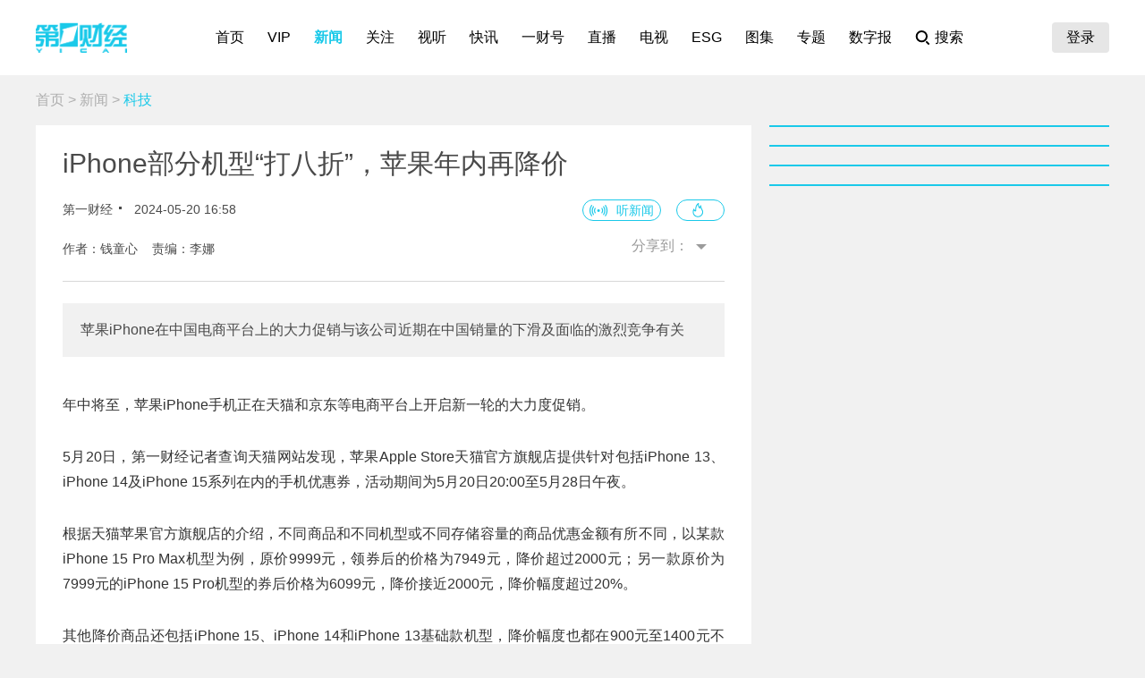

--- FILE ---
content_type: text/html; charset=utf-8
request_url: https://www.yicai.com/news/102117560.html
body_size: 9718
content:
<!DOCTYPE html><html><head> <script src="/assets/yc_autologin.js"></script><meta charset="UTF-8"><meta http-equiv="X-UA-Compatible" content="IE=edge,chrome=1"><link rel="shortcut icon" href="/favicon.ico"><meta name="description" content="苹果iPhone在中国电商平台上的大力促销与该公司近期在中国销量的下滑及面临的激烈竞争有关"><meta name="keywords" content="iPhone,苹果,促销,智能手机"><script type="text/javascript" src="/assets/jquery.min.js"></script><script async src="https://www.googletagmanager.com/gtag/js?id=G-BW57C8STG3"></script><script type="text/javascript">var _pb = _pb || [];    var _hmt = _hmt || [];    window.dataLayer = window.dataLayer || [];    function gtag(){dataLayer.push(arguments);}    gtag('js', new Date());    gtag('config', 'G-BW57C8STG3');</script><script type="text/javascript" src="/assets/crypto-js.min.js"></script><script type="text/javascript" src="/assets/Fingerprint2.js"></script><script type="text/javascript" src="https://o.alicdn.com/captcha-frontend/aliyunCaptcha/AliyunCaptcha.js"></script> <script src="/assets/gotoMurl.js" type="text/javascript"></script><title>iPhone部分机型“打八折”，苹果年内再降价</title><link rel="stylesheet" href="/assets/aliplayer/aliplayer-min_2.25.1.css"><script charset="utf-8" type="text/javascript" src="/assets/aliplayer/aliplayer-min-2.25.1.js"></script><script type="text/javascript" src="/assets/vue.min.js"></script><script type="text/javascript" src="/js/alert.min.js"></script><script type="text/javascript">_pb = [['pchannel', 'webpc'],            ['ptype', 'detail'],            ['aaction', 'pageview'],            ['aid', '102117560'],            ['atitle', 'iPhone部分机型“打八折”，苹果年内再降价'],            ['atype', '10'],            ['actime', '2024-05-20T16:58:15+08'],            ['autime', '2024-05-20T16:58:15+08'],            ['acategory', '39'],            ['acname', '产经部'],            ['acategory2', '58'],            ['ac2name', '科技'],            ['aoid','100533649'],            ['aocategory','7'],            ['aeditor', '李娜'],            ['aprod',	'100']        ];        var atag = ["iPhone","苹果","促销","智能手机"];        if(atag.length) _pb.push(['atag', atag]);        var aauthor = '钱童心';        if(aauthor.length) {            aauthor = aauthor.split(",");            _pb.push(['aauthor',aauthor]);        }        var avlist = [];        if(avlist.length) {            _pb.push(['vlength',avlist[0].NewsLengtho]);            _pb.push(['qvid',avlist[0].NewsID]);        }        var newsID = '102117560';        var cID = '58';        var relatedStocks = [];        if(relatedStocks.length) {            _pb.push(['astock',relatedStocks]);        }</script><link rel="stylesheet" href="/appassets/newsbody.css"><link href="/css/news.css?f9ef14606a151b025867" rel="stylesheet"><script type="text/javascript" src="/js/common.js?f9ef14606a151b025867"></script><script type="text/javascript" src="/js/news.js?f9ef14606a151b025867"></script></head><body> <div class="g-hd" id="pcHeader"></div> <div class="g-bd f-cb"><div class="m-adtopbanner f-cb"><div class="m-ad8 dfb-ad" data-position="topBanner"></div><div class="m-ad9 dfb-ad" data-position="topBannerRight"></div></div><div class="g-mn g-mn-w g-mn-mt1 f-fl"><div class="m-crumb"><a href="/">首页</a> &gt; <a href="/news/">新闻</a> &gt; <span class="z-crt">科技</span></div><div class="m-text"> <div class="m-floating m-abs"><script type="text/template" id="newsPrevNext"> <?list.forEach(function(item){?> <a href="<?=item.url?>"><div class="side"><span><?=item.tag?>一篇：</span><h2><?=item.NewsTitle?></h2></div></a> <?})?> </script><script type="text/template" id="newsPrevNext2"> <?list.forEach(function(item){?> <a href="<?=item.url?>"><?=item.tag?>一篇</a> <?})?> </script><div class="side m-share"><h4>分享到：</h4><ul><li class="li-1" onclick="shareWX();">微信</li><li class="li-2" onclick="shareTo('weibo');">微博</li><li class="li-3" onclick="shareTo('qq');">QQ</li></ul></div></div><div class="m-layer" id="shareWXPop"><table><tbody><tr><td><div class="lywrap"><div class="lytt"><h2 class="u-tt">分享到微信</h2><span class="lyclose" onclick="CloseThisLayer(this);"></span></div><div class="m-modifyhead" style="padding-top: 0"><img class="m-qrcode" width="180" height="180"><p style="text-align: left; width: 90%; margin: 16px auto;">打开微信，点击底部的“发现”，<br>使用“扫一扫”即可将网页分享至朋友圈。</p></div></div></td></tr></tbody></table></div> <div class="title f-pr"><h1>iPhone部分机型“打八折”，苹果年内再降价</h1><p class="f-cb"> <span class="f-fl">第一财经</span> <em class="f-fl">2024-05-20 16:58:15</em><a class="hashot f-fr"><img src="[data-uri]"><sup id="newshotnum" style="display: none;"></sup></a>   <i id="audioPlayerbox" style="display: none;"></i> <a class="hasspeech f-fr" onclick="listenAudio('https://audiocdn.yicai.com/audio/5aeb339e-cb69-45de-aa2b-2e1b230b1aac_aliyun.mp3')">听新闻</a>  </p><p class="names">作者：钱童心&nbsp;&nbsp;&nbsp;&nbsp;责编：李娜</p><div class="m-smallshare"></div></div> <div class="aiContentBox" id="aiBox"><template><div class="noRights" v-if="!aiAuth1 && !aiAuth2" @click="showVipOrder"><template v-if="platform=='pc'"><div class="aisd">AI帮你提炼, <b>10秒</b>看完要点</div><div class="aijd"><b>智能挖掘</b>相关板块, 定位投资机会</div><button class="vipOrderButton"></button></template><template v-else><img src="/img/article_lock_left.47dd30de.png" style="width: 4.38rem"> <img src="/img/article_float_a.ddea1fa7.png" style="width: 2.08rem"></template></div><div class="hasRights" v-else-if="aisd || aijd.length"><div class="sdDetailBox" v-if="aisd"><div class="sd-box1" @click="toggleShow(1)" :class="{'showall':aisdVisible}"><div class="aisd">AI速读</div><span class="font-1">节省<i>3分钟</i>阅读时间</span> <button class="foldBtn" :class="{'down': aisdVisible}"></button></div><div class="sd-box2" v-show="aisdVisible"><p class="aiDescription">{{aisd}}</p><p class="f-tar" @click="showPrivacy = true">AI生成 免责声明</p></div></div><button class="aijdBtn" @click="toggleShow(2)" v-if="aijd.length"></button><div class="popupAIBox" :style="{'display': showPrivacy ? 'flex' : 'none'}"><div class="privacyContent"><div class="privacyTitle"><h2>免责声明</h2><a class="close" @click="showPrivacy = false"></a></div><div class="privacyText">前述内容由第一财经“星翼大模型”智能生成，相关AI内容力求但不保证准确性、时效性、完整性等。请用户注意甄别，第一财经不承担由此产生的任何责任。</div><div class="f-tar">如您有疑问或需要更多信息，可以联系我们 <span>yonghu@yicai.com</span></div></div></div></div><vip-order ref="viporder" v-if="platform == 'pc'"></vip-order></template></div>  <div class="intro"> 苹果iPhone在中国电商平台上的大力促销与该公司近期在中国销量的下滑及面临的激烈竞争有关 </div>   <div class="m-txt"><div id="multi-text" class="f-cb"><p>年中将至，苹果iPhone手机正在天猫和京东等电商平台上开启新一轮的大力度促销。</p>

<p>5月20日，第一财经记者查询天猫网站发现，苹果Apple Store天猫官方旗舰店提供针对包括iPhone 13、iPhone 14及iPhone 15系列在内的手机优惠券，活动期间为5月20日20:00至5月28日午夜。</p>

<p>根据天猫苹果官方旗舰店的介绍，不同商品和不同机型或不同存储容量的商品优惠金额有所不同，以某款iPhone 15 Pro Max机型为例，原价9999元，领券后的价格为7949元，降价超过2000元；另一款原价为7999元的iPhone 15 Pro机型的券后价格为6099元，降价接近2000元，降价幅度超过20%。</p>

<p>其他降价商品还包括iPhone 15、iPhone 14和iPhone 13基础款机型，降价幅度也都在900元至1400元不等。</p>

<p>值得关注的是，此次降价机型的数量超过10万部。据苹果官方旗舰店介绍，5月20日至28日期间的优惠活动共计准备了80584部iPhone 15 Pro/15 Pro Max，38784部iPhone 15/15 Plus，以及总共近7500部iPhone 13和iPhone 14/14 Plus机型。</p>

<p><img alt="" src="https://imgcdn.yicai.com/uppics/images/2024/05/0138d72f3e0616c8c091ac272f1b3095.jpg" style="width: 600px; height: 382px;" /></p>

<p>另外，包括iPad mini、MacBook Air以及苹果手表Apple Watch、AirPods、Apple Pencil在内的商品也都有不同程度的优惠，降价幅度都在几百元。</p>

<p>与此同时，苹果在京东的Apple自营店上针对iPhone系列产品提供了660元的优惠券；而中国移动京东自营官方旗舰店针对多款iPhone 15 Pro/15 Pro Max提供满减优惠，例如一款iPhone 15 Pro机型最高减1300元。</p>

<p>苹果iPhone在中国电商平台上的大力促销与该公司近期在中国销量的下滑及面临的激烈竞争有关。根据研究Counterpoint Research上个月发布的数据，苹果iPhone今年前三个月的销量下降近20%，同期华为智能手机销量猛增近70%。</p>

<p>今年年初，苹果宣布在其官方商店Apple Store针对多款iPhone产品降价，其他第三方平台也针对iPhone提供了高达10%的折扣。降价产生了立竿见影的效果。中国信息通信研究院的数据显示，今年3月，国外品牌手机在中国的出货量增长了12%，从去年同期的335万部增至375万部。而苹果是主要的外资手机品牌。</p>

<p>苹果本月早些时候发布第二财季财报显示，iPhone全球销量大跌10%。另据研究机构Visible Alpha的数据，截至3月30日的第二财季，苹果大中华区销售额为163.7亿美元，同比下降8%，但高于分析师预期的156亿美元，占iPhone全球460亿美元的超过三分之一。</p>

<p>在财报发布会上，苹果CEO库克表示，中国销售&ldquo;意外增长&rdquo;。上个月，苹果上海第八家旗舰店开幕，库克亲临现场揭幕。不过在分析师看来，苹果在中国的销售巅峰时期已经过去。</p>

<p>研究机构Canalys高级分析师朱嘉弢对第一财经记者表示，上半年是苹果的销售淡季，第一季度销量情况不理想，预计第二季度的挑战会更大，同比销量也会下滑。</p>
</div><div id="jb_report">举报</div>  <div class="statement"><div style="margin: 0;">第一财经广告合作，<a href="/others/gglx.html" style="text-decoration: underline;color:#4a4a4a" target="_blank">请点击这里</a></div>此内容为第一财经原创，著作权归第一财经所有。未经第一财经书面授权，不得以任何方式加以使用，包括转载、摘编、复制或建立镜像。第一财经保留追究侵权者法律责任的权利。<br>如需获得授权请联系第一财经版权部：<a href="mailto:banquan@yicai.com" style="text-decoration: underline;color:#4a4a4a">banquan@yicai.com</a></div>   <div class="person person-1 f-cb"><h4>文章作者</h4><ul>  <a href="/author/330.html"><li class=""><span class="avatar"><img src="https://imgcdn.yicai.com/uppics/editors/636165735970043596.jpg" onerror="imgError(this,7)"></span><p>钱童心</p></li></a>  </ul></div>  </div></div>  <div class="m-ad4 dfb-ad" data-position="middleBanner1"></div>   <div class="m-ad4 dfb-ad" data-position="middleBanner2"></div><div class="m-content f-mb20"> <div class="m-con m-box7"><div class="titletips titletips-1 titletips-1-1">相关阅读</div>  <a href="/news/103004672.html" class="f-db" target="_blank">  <div class="m-list m-list-1 f-cb">  <div class="lef f-fl m-zoomin"><img class="u-img f-fl" src="https://imgcdn.yicai.com/uppics/slides/2026/01/28a8f7b2dc057820f85eac693249857b.jpg" onerror="imgError(this)">  </div>  <div class="common"><h2>中国手机厂商撑起全球六成市场，海外出货结构进入重构期</h2><p>分析师表示，中国厂商的海外扩张并未停止，但竞争方式和主攻价位带正在发生明显变化。</p><div class="author"><div class="leftspan">  </div><div class="rightspan">  <span class="news_comment">5</span> <span class="news_hot">435</span>  <span>01-14 20:34</span>  </div></div></div></div> </a>  <a href="/news/102999624.html" class="f-db" target="_blank">  <div class="m-list m-list-1 f-cb">  <div class="lef f-fl m-zoomin"><img class="u-img f-fl" src="https://imgcdn.yicai.com/uppics/slides/2026/01/a101626dcffa43bd2832392c3c02dbf7.jpg" onerror="imgError(this)">  </div>  <div class="common"><h2>宝马“官降”30万背后：引流重于降价，部分热销车型落地价上涨</h2><p>轰轰烈烈的降价潮下，警惕部分品牌“明降暗升”“捆绑销售”等陷阱。</p><div class="author"><div class="leftspan">  </div><div class="rightspan">  <span class="news_hot">428</span>  <span>01-12 16:56</span>  </div></div></div></div> </a>  <a href="/news/102976693.html" class="f-db" target="_blank">  <div class="m-list m-list-1 f-cb">  <div class="lef f-fl m-zoomin"><img class="u-img f-fl" src="https://imgcdn.yicai.com/uppics/images/ios/yicai/444210E1-C12B-4A20-A059-B4FF35790399.jpg" onerror="imgError(this)">  </div>  <div class="common"><h2>iPhone又行了？苹果手机11月中国销售同比翻番</h2><p>中国销售的外资品牌的智能手机绝大部分以苹果iPhone手机为主。今年11月苹果智能手机大幅增长还是因为iPhone 17系列的销量突出。</p><div class="author"><div class="leftspan">  </div><div class="rightspan">  <span class="news_hot">382</span>  <span>2025-12-26 16:15</span>  </div></div></div></div> </a>  <a href="/news/102973659.html" class="f-db" target="_blank">  <div class="m-list m-list-1 f-cb">  <div class="lef f-fl m-zoomin"><img class="u-img f-fl" src="https://imgcdn.yicai.com/uppics/images/android/yicai/c4c0385c-8f23-4df1-992c-31251573687f.jpg" onerror="imgError(this)">  </div>  <div class="common"><h2>带状疱疹疫苗卖不动，疫苗企业“打骨折”</h2><p>打开中老年人的疫苗接种市场不容易。</p><div class="author"><div class="leftspan">  </div><div class="rightspan">  <span class="news_hot">581</span>  <span>2025-12-24 21:59</span>  </div></div></div></div> </a>  <a href="/news/102888992.html" class="f-db" target="_blank">  <div class="m-list m-list-1 f-cb">  <div class="lef f-fl m-zoomin"><img class="u-img f-fl" src="https://imgcdn.yicai.com/uppics/images/ios/yicai/389B94A5-8E90-4980-9533-CA2ABDECAF61.jpg" onerror="imgError(this)">  </div>  <div class="common"><h2>苹果最新季度大中华区收入下滑，管理层预计下季度恢复增长</h2><p>苹果最新季度在多数市场的收入都录得增长，但大中华区收入下滑了。</p><div class="author"><div class="leftspan">  </div><div class="rightspan">  <span class="news_comment">5</span> <span class="news_hot">236</span>  <span>2025-10-31 08:05</span>  </div></div></div></div> </a> </div> </div><div class="m-content f-mb20"><div class="m-con m-box7" id="ychot"><div class="titletips titletips-1 titletips-1-1">一财最热</div></div></div><div class="m-ad4 dfb-ad" data-position="middleBanner3"></div> <div id="m-isay"><comment id="102117560" type="10" title="iPhone部分机型“打八折”，苹果年内再降价"></comment></div><script src="/assets/vue.min.js"></script> </div><div class="g-sd g-sd-mt1 f-fr f-pr"><div id="aijdDetail" v-show="visible" :class="{'expandBox': visible==1, 'collapseBox': visible==2}"><aijd-popup :list="aijd" ref="aijddetail" :platform="platform" :visible="visible==1"></aijd-popup></div> <div class="m-ad2 dfb-ad" data-position="rightsquare1"></div><div class="m-box2 top10" id="newsRank"></div><div class="m-ad2 dfb-ad" data-position="rightsquare2"></div><div class="m-box2 top10" id="videoRank"></div><div class="m-ad2 dfb-ad" data-position="rightsquare3"></div><div class="m-box2 top10" id="imageRank"></div><div class="m-box2 top10" id="liveRank"></div> </div></div> <div class="g-ft" id="gocFt"></div> <div class="m-ad5 dfb-ad f-dn" data-position="view"><a href="javascript:" onclick="closeParent();" class="u-closead">点击关闭</a></div></body></html>

--- FILE ---
content_type: application/javascript; charset=UTF-8
request_url: https://www.yicai.com/js/news.js?f9ef14606a151b025867
body_size: 100108
content:
!function(g){function A(A){for(var e,t,i=A[0],n=A[1],o=A[2],s=0,a=[];s<i.length;s++)t=i[s],Object.prototype.hasOwnProperty.call(d,t)&&d[t]&&a.push(d[t][0]),d[t]=0;for(e in n)Object.prototype.hasOwnProperty.call(n,e)&&(g[e]=n[e]);for(l&&l(A);a.length;)a.shift()();return r.push.apply(r,o||[]),c()}function c(){for(var A,e=0;e<r.length;e++){for(var t=r[e],i=!0,n=1;n<t.length;n++){var o=t[n];0!==d[o]&&(i=!1)}i&&(r.splice(e--,1),A=s(s.s=t[0]))}return A}var t={},d={65:0,19:0},r=[];function s(A){if(t[A])return t[A].exports;var e=t[A]={i:A,l:!1,exports:{}};return g[A].call(e.exports,e,e.exports,s),e.l=!0,e.exports}s.m=g,s.c=t,s.d=function(A,e,t){s.o(A,e)||Object.defineProperty(A,e,{enumerable:!0,get:t})},s.r=function(A){"undefined"!=typeof Symbol&&Symbol.toStringTag&&Object.defineProperty(A,Symbol.toStringTag,{value:"Module"}),Object.defineProperty(A,"__esModule",{value:!0})},s.t=function(e,A){if(1&A&&(e=s(e)),8&A)return e;if(4&A&&"object"==typeof e&&e&&e.__esModule)return e;var t=Object.create(null);if(s.r(t),Object.defineProperty(t,"default",{enumerable:!0,value:e}),2&A&&"string"!=typeof e)for(var i in e)s.d(t,i,function(A){return e[A]}.bind(null,i));return t},s.n=function(A){var e=A&&A.__esModule?function(){return A.default}:function(){return A};return s.d(e,"a",e),e},s.o=function(A,e){return Object.prototype.hasOwnProperty.call(A,e)},s.p="/";var e=(i=window.webpackJsonp=window.webpackJsonp||[]).push.bind(i);i.push=A;for(var i=i.slice(),n=0;n<i.length;n++)A(i[n]);var l=e;r.push([298,0]),c()}([,function(A,e,t){A.exports=t.p+"img/ych_default@3x.6b0d8762.png"},function(A,e,t){A.exports=t.p+"img/380x220.dedc2c1c.png"},function(A,e){A.exports="[data-uri]"},function(A,e,t){},,function(A,e,t){},,,,,,,function(A,e){A.exports="[data-uri]"},function(A,e,t){},,function(A){A.exports=JSON.parse('{"name":"ejs","description":"Embedded JavaScript templates","keywords":["template","engine","ejs"],"version":"2.7.4","author":"Matthew Eernisse","license":"Apache-2.0","main":"./lib/ejs.js","repository":{"type":"git","url":"git://github.com/mde/ejs.git"},"bugs":"https://github.com/mde/ejs/issues","homepage":"https://github.com/mde/ejs","dependencies":{},"devDependencies":{"browserify":"^13.1.1","eslint":"^4.14.0","git-directory-deploy":"^1.5.1","jake":"^10.3.1","jsdoc":"^3.4.0","lru-cache":"^4.0.1","mocha":"^5.0.5","uglify-js":"^3.3.16"},"engines":{"node":">=0.10.0"},"scripts":{"test":"mocha","postinstall":"node ./postinstall.js"}}')},function(A,e){A.exports="[data-uri]"},function(A,e,t){A.exports=t.p+"img/800x450.25e42326.png"},function(A,e){A.exports="[data-uri]"},function(A,e,t){A.exports=t.p+"img/282x375.1e699a97.png"},function(A,e,t){A.exports=t.p+"img/default.72e309a7.png"},function(A,e,t){A.exports=t.p+"img/445x250.457991d8.png"},function(A,e,t){A.exports=t.p+"img/music.a3d09e89.gif"},,,,function(A,e,t){window.vipOrderComponent={template:'\n<div class="m-layer" :class="{\'z-show\':visible}">\n    <table>\n        <tbody>\n        <tr>\n            <td>\n                <div class="lywrap orderBox" :class="{\'orderBox2\': waiting}" v-if="!finished">\n                <button class="lyclose" @click="visible=false"></button>\n                <div class="row1">\n                    <div class="avatar" v-if="user">\n                        <img :src="user.avatar" :onerror="defaultImg" />\n                        <span>{{user.nickname}}</span>\n                    </div>\n                    <div class="avatar" v-else @click="showLoginDialog()">\n                        <img :src="getImgUrl(\'default_avatar.png\')" />\n                        <span>登录后解锁智享会员权限</span>\n                    </div>\n                    <div class="flex-sb">\n                        <img :src="getImgUrl(\'order_title.png\')" width="294" height="60" v-if="!waiting" />\n                        <img :src="getImgUrl(\'order_title_gold.png\')" width="294" height="60" v-else />\n                        <div class="priceinfo" v-if="thisPrice">\n                            <span class="price">¥{{showPrice(thisPrice.otherPrice)}}</span>\n                            <span class="business">服务期 <i style="color: #000;">{{rightDays(thisPrice.priceType)}}天</i></span>\n                        </div>\n                    </div>\n                </div>\n                <div class="row2">\n                    <div class="pricelist" v-if="pricelist.length && !waiting">\n                        <div class="scroll-x">\n                            <div class="item" v-for="(price,index) in pricelist" :key="index" \n                            :class="{\'active\':index===selectIdx}"\n                             @click="selectIdx=index">\n                                <div class="p">￥<span class="n">{{showPrice(price.otherPrice)}}</span>/{{priceName(price.priceType)}}</div>\n                                <div>每日仅需{{dailyPrice(price.otherPrice, price.priceType)}}元</div>\n                                <div>会员积分+{{price.otherPrice*2}}</div>\n                            </div>\n                        </div>\n                        <div class="tips">开通前请阅读<a style="color:#000">《VIP用户服务协议》</a> 客服电话 400-606-0101</div>\n                    </div>\n                    <div class="orderinfo" v-else-if="orderInfo">\n                        <div>\n                            <p>订单号：{{orderId}}</p>\n                            <p class="big">订购服务：<br>\n                                <b>{{orderInfo.pName + orderInfo.priceName}}</b></p>\n                        </div>\n                        <div>\n                            <p>支付提示：请您及时付款，以便订单尽快处理。</p>\n                            <p>若您已经完成支付，直接刷新页面即可享受该服务。</p>\n                            <p>客服电话 400-606-0101</p>\n                        </div>\n                    </div>\n                    <div class="codebox">\n                        <div class="code" :class="{\'yellow\': orderInfo}">\n                            <div class="mask border-corners" v-if="!payqrcode">\n                                <span :class="{\'loading\':loading}">{{!loading ? tips : \'\'}}</span>\n                                 <button @click="createOrder" v-if="!loading">同意并支付</button>\n                            </div>\n                            <img :src="payqrcode ? payqrcode :\'/images/footer_code3.png\'" style="width: 100%; height: 100%" />\n                        </div>\n                        <div class="tips"><img :src="getImgUrl(\'order-paymethod.png\')" width="175" height="20" /></div>\n                    </div>\n                </div>\n                <div class="row3" v-if="!waiting && pricelist.length">\n                    <div class="cols">\n                        <div class="col" v-for="(btn, index) in btns" :key="index" v-if="index<8">\n                            <div class="text">\n                                <span class="t1">{{btn.bloc}}</span>\n                                <span class="t2">{{btn.text}}</span>\n                            </div>\n                            <img :src="getImgUrl(btn.icon)" />\n                            <i class="prefix" v-if="btn.app">限App</i>\n                        </div>\n                    </div>\n                    <div class="split"><span>AI智能助力决策</span></div>\n                    <div class="cols">\n                        <div class="col" v-for="(btn, index) in btns" :key="index" v-if="index>7">\n                            <div class="text">\n                                <span class="t1">{{btn.bloc}}</span>\n                                <span class="t2">{{btn.text}}</span>\n                            </div>\n                            <img :src="getImgUrl(btn.icon)" />\n                            <i class="prefix" v-if="btn.app">限App</i>\n                        </div>\n                    </div>\n                </div>\n                </div>\n                <div class="lywrap orderBox" style="width:332px; justify-content: center; align-items: center; height: 240px;" v-else>\n                    <svg xmlns="http://www.w3.org/2000/svg" width="64" height="64" viewBox="0 0 64 64" fill="none">\n                            <path d="M32 0C14.4 0 0 14.4 0 32C0 49.6 14.4 64 32 64C49.6 64 64 49.6 64 32C64 14.4 49.6 0 32 0ZM50 23.2L28.8 44.4C28.4 44.8 27.6 45.2 27.2 45.2C26.4 45.2 26 44.8 25.6 44.4L14 33.2C13.2 32.4 13.2 30.8 14 29.6C14.8 28.8 16.4 28.8 17.6 29.6L26.8 38.8L46 19.6C46.8 18.8 48.4 18.8 49.6 19.6C50.8 20.8 50.8 22.4 50 23.2Z" fill="#1B43BB"/>\n                         </svg>\n                    <p class="success-t">支付成功</p>\n                </div>\n            </td>\n        </tr>\n        </tbody>\n    </table>\n</div>',props:["orderInfo"],data:function(){return{visible:!1,btns:[{icon:"order-btnicon-1.png",bloc:"畅读杂志",text:"读点商业故事"},{icon:"order-btnicon-2.png",bloc:"畅览日报",text:"尽晓财经世界"},{icon:"order-btnicon-3.png",bloc:"行研精选",text:"洞察投资先机",app:!0},{icon:"order-btnicon-4.png",bloc:"晨会博弈",text:"市场观点交锋",app:!0},{icon:"order-btnicon-5.png",bloc:"股往金来",text:"解读交易日",app:!0},{icon:"order-btnicon-6.png",bloc:"小白课堂",text:"入门第一课",app:!0},{icon:"order-btnicon-7.png",bloc:"投资日历",text:"买卖预警信号",app:!0},{icon:"order-btnicon-8.png",bloc:"一财参考",text:"专属财经智库",app:!0},{icon:"order-btnicon-9.png",text:"省时小助手",bloc:"要闻速读",pid:99999901},{icon:"order-btnicon-10.png",text:"电视备忘录",bloc:"直播速览",pid:99999904},{icon:"order-btnicon-11.png",text:"挖掘投资机会",bloc:"智解财经",pid:99999902},{icon:"order-btnicon-12.png",text:"热点事件速解",bloc:"火线解读",pid:99999903}],productId:850,pricelist:[],selectIdx:0,user:$.cookie("uam_user")?JSON.parse($.cookie("uam_user")):null,payqrcode:null,loading:!1,checktime:null,orderId:null,tips:"开通前请阅读\n下方协议说明",waiting:!1,thisPrice:null,arr:{1:["月",30],2:["季",90],3:["半年",180],4:["年",365],13:["周",7]},finished:!1,defaultImg:'this.src="'+t(13)+'"'}},watch:{selectIdx:function(A){this.loading=!1,this.payqrcode="",this.thisPrice=this.pricelist[A],this.checktime&&clearInterval(this.checktime)},orderId:function(A){A&&(A=mDomain+"/api/setcookie/?token="+this.user.access_token+"&keys=/pay/scanpay/"+A,this.checktime&&(clearInterval(this.checktime),this.checktime=null),this.payqrcode="/pay/qrcode?keys="+encodeURIComponent(A)+"&type="+JSON.stringify({margin:0}),this.checktime=setInterval(function(){this.checkOrderStatus()}.bind(this),2e3))},orderInfo:function(A){console.log("orderInfo",A),A&&(this.thisPrice=A,this.orderId=A.tradeNo,this.waiting=!0)}},mounted:function(){this.orderInfo||this.getPriceList()},methods:{getImgUrl:function(A){return t(28)("./"+A)},getPriceList:function(){var e=this;$.get("/api/ajax/getlistbypid",{id:e.productId,type:4},function(A){A&&A.length&&(e.pricelist=A)},"json")},rightDays:function(A){return this.arr[A]?this.arr[A][1]:"--"},priceName:function(A){return this.arr[A]?this.arr[A][0]:"--"},dailyPrice:function(A,e){e=this.rightDays(e);return parseFloat(A/e).toFixed(2)},showPrice:function(A){return 1<A?parseInt(A):A},showLoginDialog:function(){ShowUserLogin()},createOrder:function(){var A;this.user?(this.loading=!0,A=this.pricelist[this.selectIdx],this.user,A={pid:this.productId,priceid:A.priceId,unitprice:A.otherPrice,quantity:1,platform:"PC",puttype:1},$.post("/api/post/createorder",A,function(A){this.loading=!1,"0000"==A.returncode?this.orderId=A.returnobject:"1225"==A.returncode?showLayer({isAlert:1,id:"commonAlert",tempID:"alertTPL"},{AlertText:"您有未支付的订单，请至个人中心 - 订购记录继续完成支付。"},function(){$("#alertbutton").removeAttr("onclick").on("click",function(){location.href="/users/orderlist"})}):showLayer({isAlert:1,id:"commonAlert",tempID:"alertTPL",closetype:1},{AlertText:"下单失败，"+A.returnmsg})}.bind(this),"json")):this.showLoginDialog()},checkOrderStatus:function(){$.post("/api/post/getorderbyno",{keys:this.orderId},function(A){1===A.status&&0!==(A=A.result).status&&(clearInterval(this.checktime),this.payqrcode="",2===A.status?(this.finished=!0,setTimeout(function(){location.reload()},2e3)):(A=3===A.status?"订单超时，如若需要请重新下单。":"订单异常，如若需要请拨打客服电话400-606-0101",showLayer({isAlert:1,id:"commonAlert",tempID:"alertTPL",closetype:1},{AlertText:A})))}.bind(this),"json")}}}},function(A,e,t){var i={"./ai.svg":29,"./ai_1.svg":30,"./ai_2.svg":31,"./ai_white.png":32,"./ai_white.svg":33,"./aibox-bg.png":34,"./brief-listicon-1.svg":35,"./brief-listicon-1a.svg":36,"./brief-listicon-2.svg":37,"./brief-listicon-2a.svg":38,"./brief-listicon-3.svg":39,"./brief-listicon-3a.svg":40,"./brief-listicon-4.svg":41,"./brief-listicon-4a.svg":42,"./brief_hot1.svg":43,"./brief_hot2.svg":44,"./default_avatar.png":13,"./icon-back.svg":45,"./icon-fold.svg":46,"./icon-link.svg":47,"./list-aiAD.png":48,"./order-bg-blue.png":49,"./order-bg-blue2.png":50,"./order-bg-white.png":51,"./order-btnicon-1.png":52,"./order-btnicon-10.png":53,"./order-btnicon-11.png":54,"./order-btnicon-12.png":55,"./order-btnicon-2.png":56,"./order-btnicon-3.png":57,"./order-btnicon-4.png":58,"./order-btnicon-5.png":59,"./order-btnicon-6.png":60,"./order-btnicon-7.png":61,"./order-btnicon-8.png":62,"./order-btnicon-9.png":63,"./order-cardbg1.png":64,"./order-cardbg2.png":65,"./order-close.svg":66,"./order-paymethod.png":67,"./order_title.png":68,"./order_title_gold.png":69,"./stock_down.svg":70,"./stock_up.svg":71,"./vip-adbtn.png":72,"./vip-bg-down-white.png":73,"./vip-bg-up-white.png":74,"./vip-sjjdbtn.png":75};function n(A){A=o(A);return t(A)}function o(A){if(t.o(i,A))return i[A];throw(A=new Error("Cannot find module '"+A+"'")).code="MODULE_NOT_FOUND",A}n.keys=function(){return Object.keys(i)},n.resolve=o,(A.exports=n).id=28},function(A,e,t){A.exports=t.p+"7fff274fe97a6f45fec667a161ec7d70.svg"},function(A,e,t){A.exports=t.p+"add47a3cf38568fcf3d3079b7b999f1c.svg"},function(A,e,t){A.exports=t.p+"b164d911e986109e926c9d74789352b9.svg"},function(A,e){A.exports="[data-uri]"},function(A,e,t){A.exports=t.p+"ac664f05bf2eaefd0594f4672bba6fdf.svg"},function(A,e,t){A.exports=t.p+"img/aibox-bg.8df33ae8.png"},function(A,e,t){A.exports=t.p+"71f31508be05af0b6ccd7b200fbdda66.svg"},function(A,e,t){A.exports=t.p+"0cd8ef576b995c7fba2a0f9a0ab47108.svg"},function(A,e,t){A.exports=t.p+"fc4941955c1de902d5dfc13a989a20ed.svg"},function(A,e,t){A.exports=t.p+"c812d25892b8e80261840bdce8711fdf.svg"},function(A,e,t){A.exports=t.p+"fc6bded93c83a50a8dce72cbc296c5f6.svg"},function(A,e,t){A.exports=t.p+"7259894acf30f08fdd3da178824a83ab.svg"},function(A,e,t){A.exports=t.p+"1f369c690d86fab4689902948c2c091e.svg"},function(A,e,t){A.exports=t.p+"d36d7a0bcde9a6b577aa1285c1af1213.svg"},function(A,e,t){A.exports=t.p+"336343b7db30daaf56183be7af0890f5.svg"},function(A,e,t){A.exports=t.p+"bad807ca2ca13735a749db663620336c.svg"},function(A,e,t){A.exports=t.p+"8466c3fbd8ae71e6c185ed5780df626d.svg"},function(A,e,t){A.exports=t.p+"7758b676cf0e2951d817ff9126903649.svg"},function(A,e,t){A.exports=t.p+"b3963b0626d1dff6078a10abcdd19eb2.svg"},function(A,e,t){A.exports=t.p+"img/list-aiAD.0323200f.png"},function(A,e){A.exports="[data-uri]"},function(A,e){A.exports="[data-uri]"},function(A,e){A.exports="[data-uri]"},function(A,e){A.exports="[data-uri]"},function(A,e){A.exports="[data-uri]"},function(A,e){A.exports="[data-uri]"},function(A,e){A.exports="[data-uri]"},function(A,e){A.exports="[data-uri]"},function(A,e){A.exports="[data-uri]"},function(A,e){A.exports="[data-uri]"},function(A,e){A.exports="[data-uri]"},function(A,e){A.exports="[data-uri]"},function(A,e){A.exports="[data-uri]"},function(A,e){A.exports="[data-uri]"},function(A,e){A.exports="[data-uri]"},function(A,e){A.exports="[data-uri]"},function(A,e){A.exports="[data-uri]"},function(A,e,t){A.exports=t.p+"b6c6ce3c2537176aaf663aef2120f62d.svg"},function(A,e){A.exports="[data-uri]"},function(A,e){A.exports="[data-uri]"},function(A,e,t){A.exports=t.p+"img/order_title_gold.3c5d9825.png"},function(A,e,t){A.exports=t.p+"b67a9e7ac6ff9e95e48bd0473f4d45f3.svg"},function(A,e,t){A.exports=t.p+"0e1a23c006647ee2b0002337fe8ce56c.svg"},function(A,e){A.exports="[data-uri]"},function(A,e){A.exports="[data-uri]"},function(A,e){A.exports="[data-uri]"},function(A,e,t){A.exports=t.p+"img/vip-sjjdbtn.042f0ac3.png"},,,function(A,e,t){window.pcadconfig={index:{focus1:[167,400,300],focus2:[168,400,300],slidedown:[145,1200,800],layer:[144,1200,500],loadpage:[173,835,620],rightsquare1:[161,380,250,1],rightsquare2:[162,380,250,1],skyscraper1:[163,380,500],skyscraper2:[164,380,500],skyscraper3:[165,380,500],words1:[146,380,26],words2:[147,380,26],words3:[148,380,26],topBanner:[139,1200,90],middleBanner1:[140,1200,90]},list:{topBanner:[141,1200,90],middleBanner1:[313,728,90]},detail:{rightsquare1:[153,300,250,1],rightsquare2:[154,300,250,1],rightsquare3:[155,300,250,1],midvideo:[831,832,833,834,835,836,837,838,839,840]},tv:{topBanner:[312,800,90],topBannerRight:[314,380,90],middleBanner1:[313,728,90]},ge:{topBanner:[172,800,90],topBanner_w:[142,1200,90],topBannerRight:[166,380,90],middleBanner1:[169,728,90],middleBanner1_w:[143,1200,90],middleBanner2:[170,728,90],middleBanner3:[171,728,90],rightsquare1:[150,300,250,1],rightsquare2:[151,300,250,1],rightsquare3:[152,300,250,1],view:[149,300,250],informationflow1:[156,800,170],informationflow2:[157,800,170],informationflow3:[158,800,170],informationflow4:[159,800,170],informationflow5:[160,800,170],frontvideo:[830,856,480]}},t(79),t(94)},function(A,e,t){},function(A,e){window.aijdPopup={props:["list","platform","visible","popType"],template:'<div class="jdDetailBox" :style="{\'maxHeight\': maxHeight+\'px\'}" v-if="list && list.length">\n                    <div class="headerTitle">\n                        <span :class="popType==1 ? \'aisd\' : \'aijd\'">{{popType==1?\'智能解读\' :  \'事件解读\'}}</span>\n                        <a class="lyclose" v-if="popType==1" @click="handleClick"></a>\n                        <div class="rightBtn" v-else @click="handleClick">收起详情<span class="foldBtn" :class="platform==\'pc\'?\'left\':\'up\'"></span></div>                        \n                    </div>\n                    <div class="scrollContent">\n                        <div class="boardbox" v-for="(item, i) in typeTextList" :key="i">\n                            <div :class="item.classname" v-if="i<=curTypeIdx">\n                                <span :class="item.classname==\'stockname\'?\'hl\':\'\'">{{ i==curTypeIdx ? displayText : item.text }}</span>   \n                            </div>\n                        </div>\n                        <div class="tips" v-show="finished"><span>前述内容由“星翼大模型”智能生成，请注意甄别</span></div>\n                    </div>\n                </div>',watch:{list:function(A){if(A&&A.length){var e,t,i=[],n=A,o=0;for(n=(t=Array.isArray(n))?n:n["function"==typeof Symbol?Symbol.iterator:"@@iterator"]();;){if(t){if(o>=n.length)break;e=n[o++]}else{if((o=n.next()).done)break;e=o.value}e.boardName&&i.push({classname:"boardname",text:e.boardName}),e.boardInterpret&&i.push({classname:"bordertext",text:e.boardInterpret}),e.stocksList&&e.stocksList.length&&e.stocksList.forEach(function(A){A.stockName&&i.push({classname:"stockname",text:A.stockName+"（"+A.stockCode+"）"}),A.stockContent&&i.push({classname:"text",text:A.stockContent})})}this.typeTextList=i,this.curTypeIdx=-1,this.finished=!1}},curTypeIdx:function(A){A>=this.typeTextList.length?this.finished=!0:(this.resetTyping(),this.type())},visible:function(A){A||this.finished||(this.isPaused=!0),A&&!this.finished&&(this.isPaused=!1,this.curTypeIdx<0?this.curTypeIdx=0:this.type()),this.$nextTick(function(){$("#aijdDetail").siblings(".m-box2").toggle()})}},data:function(){return{maxHeight:800,typeTextList:[],curTypeIdx:-1,finished:!1,displayText:"",currentIndex:0,isTyping:!1,isPaused:!1,typingSpeed:20,typeTimeout:null}},mounted:function(){"pc"===this.platform?setTimeout(function(){var A=Math.ceil($("#gocFt").position().top-$(".g-sd").position().top-100);this.maxHeight=A}.bind(this),1e3):this.maxHeight=Math.ceil(.7*$(window).height())},methods:{handleClick:function(){this.$parent.toggleShow()},resetTyping:function(){this.displayText="",this.currentIndex=0,this.isTyping=!1,this.stopTyping()},pauseTyping:function(){this.isPaused=!0},stopTyping:function(){clearTimeout(this.typeTimeout)},type:function(){var A;!this.isPaused&&this.typeTextList[this.curTypeIdx]&&(A=this.typeTextList[this.curTypeIdx].text,this.currentIndex<A.length?(this.isTyping=!0,this.displayText=A.substring(0,this.currentIndex+1),this.currentIndex++,this.typeTimeout=setTimeout(function(){return this.type()}.bind(this),this.typingSpeed)):this.currentIndex===A.length&&(this.isTyping=!1,this.curTypeIdx++))}}}},,,,,function(A,e,p){function o(o,s,A,a){var e,t,i,n,g,c=!!$.cookie("uam_user")&&JSON.parse($.cookie("uam_user")),d={},r=p(86),l=p(87),f=p(88);a&&(l=p(89),f=p(90)),s.nid=s.nid.toString(),e=function(n){n&&0<=n.indexOf(s.nid)&&(o=o||1,$("#newshotnum").text(formatHotNum(o)).siblings("img").attr("src",f),$("#newshotnum").show()),$(A).click(function(){event.stopPropagation();var A,i=$(this);$.cookie("uam_user")?(s.likeType=0<=n.indexOf(s.nid)?0:1,(A=[]).push(s),$.post("/api/post/userlike",{news:JSON.stringify(A)},function(A){var e="yc_articleHot",t=localStorage.getItem(e)?JSON.parse(localStorage.getItem(e)):{};if(A&&"0000"==A.returncode){n.length&&-1!=n.indexOf(s.nid)?(o--,n.splice(n.indexOf(s.nid),1),i.find("img").attr("src",l),a||(d.dialog1=jqueryAlert({content:"取消加油",closeTime:2e3}))):(n.push(s.nid),o++,a?i.find("img").attr("src",f):(i.find("img").attr("src",r),d.dialog1=jqueryAlert({content:"加油成功",closeTime:2e3}))),t[c.uid]=n,localStorage.setItem(e,JSON.stringify(t)),$("#newshotnum").text(formatHotNum(o)),0<o?$("#newshotnum").show():$("#newshotnum").hide();e=s.likeType?1:-1;clickAnalysize2("like","article",[["likeparm",e]],1)}else{if(A&&"2000"==A.returncode)return $.removeCookie("uam_user",{path:"/"}),void ShowUserLogin("like");t=A&&A.returnmsg?A.returnmsg:"操作失败";a?alert(t):d.dialog1=jqueryAlert({content:t,closeTime:2e3})}})):ShowUserLogin("like")})}.bind(this),(g=!!$.cookie("uam_user")&&JSON.parse($.cookie("uam_user")))?(t="yc_articleHot",i=localStorage.getItem(t)?JSON.parse(localStorage.getItem(t)):{},(n=i[g.uid]||[]).length?e(n):$.post("/api/post/getuserlike",{},function(A){A&&"0000"==A.returncode&&A.result&&(n=A.result.map(function(A){return A.newsId.toString()}),i[g.uid]=n,localStorage.setItem(t,JSON.stringify(i))),e(n)})):e(!1)}window.setNewsHot=function(i,n){var A={id:i};0<=location.href.indexOf("/brief/")&&(A.type=9999),$.get("/api/ajax/getnewsdetail",A,function(A){var e,t;A&&0==A.status&&(e=A.result&&A.result.NewsHot?A.result.NewsHot:0,$("#newshotnum").text(formatHotNum(e)),e&&$("#newshotnum").show(),t={nid:i.toString(),newsType:A.result.NewsType,newsTitle:A.result.NewsTitle,chainType:A.result.ChainType},$(".u-btn-12").length&&o(e,t,".u-btn-12"),$(".hashot").length&&o(e,t,".hashot",1),void 0!==n&&n(A.result))},"json")},window.formatHotNum=function(A){return 1e5<=A?"10万+":1e4<=A?parseInt(A/1e4)+"万+":A}},function(A,e,t){A.exports=t.p+"img/article_hotfire@3x.cebab71b.gif"},function(A,e){A.exports="[data-uri]"},function(A,e,t){A.exports=t.p+"img/article_hotfire2.8a72ecf8.png"},function(A,e){A.exports="[data-uri]"},function(A,e){A.exports="[data-uri]"},function(A,e,a){function c(){var A,e=$("li.islider-active").find("a");e.data("info")?($("#appdownload .s-openit").attr("onclick",e.attr("data-click")),isWechat&&($("#launchbtn2").attr("data-info",e.data("info")),setwxExtinfo("launchbtn2"))):$("#appdownload .s-openit").attr("onclick",e.attr("onclick")),$("li.islider-active").find(".launch-app")&&(A=e.data("aid"),e=e.data("key"),initweAppBtn("li.islider-active",wapadconfig.detail[e],A))}window.setStockModel=function(n,A){var o=new Vue({el:"#"+A,data:{stocklist:[]},created:function(){var e;n&&n.length&&(e=this,$.post("/api/post/getSnaps",{keys:n.join(",")},function(A){A&&A.length&&(e.stocklist=e.initStock(A),e.stockfresh())},"json"))},methods:{stockfresh:function(){var i=setInterval(function(){var A=new Date,e=A.getHours(),t=A.getDay(),A=A.getMinutes();0<t&&t<6&&8<e&&e<16?(9===e&&A<25||11===e&&35<A||12===e||15===e&&5<A?1:0)||!o.stocklist.length||$.post("/api/post/getSnaps",{keys:n.join(",")},function(A){A&&A.length&&(o.stocklist=o.initStock(A))},"json"):clearInterval(i)},1e4)},initStock:function(A){var e,t=A&&A.length?A:[],i={1:"指",6:"基",3:"HK",7:"指",8:"科",101:"BJ",102:"指",201:"US",202:"指"};for(e in t){t[e].isTwinkle=!1;var n,o="";t[e].suffixTags=i[t[e].securityType]||(3==t[e].lstSectCode&&2==t[e].marketType?"创":t[e].secucode.split(".")[1]),3!=t[e].securityType&&7!=t[e].securityType||(t[e].color="yellow"),201!=t[e].securityType&&202!=t[e].securityType||(t[e].color="blue"),1===t[e].status||7===t[e].status?(o=0<=t[e].state.toLowerCase().indexOf("p")?"stock_stop":0<t[e].upDown?"stock_red":t[e].upDown<0?"stock_green":"stock_red1",n=3===t[e].marketType?3:2,8===t[e].securityType?10<=t[e].upDownPer&&t[e].upDownPer<100?t[e].upDownPer=(100*t[e].upDownPer).toFixed(1)+"%":100<=t[e].upDownPer?t[e].upDownPer=(100*t[e].upDownPer).toFixed(0)+"%":t[e].upDownPer=(100*t[e].upDownPer).toFixed(2)+"%":t[e].upDownPer=(100*t[e].upDownPer).toFixed(2)+"%",t[e].upDown=t[e].upDown.toFixed(n),t[e].close=t[e].close.toFixed(n)):(0<=t[e].state.toLowerCase().indexOf("x")&&(o="stock_off"),t[e].upDown="--",t[e].upDownPer="--",t[e].close=t[e].stateName),t[e].statusclass=o}return t}}})},window.votelist={props:["NewsId","ColumnId"],template:'<div class="m-vote1" v-if="votes.length">\n                    <ul>\n                        <template v-for="(item,index) in votes">\n                            <li>\n                                <div class="vote_title"><i>{{item.VoteType==2?\'多选\':(item.VoteType==1?\'单选\':\'辩论\')}}</i><span>{{item.VoteTitle}}</span></div>\n                                <div class="voteitem" v-for="option in item.Items" :key="\'voteitem\'+option.ItemID">\n                                    <p><input :name="\'vote-\'+item.VoteID" :type="item.VoteType == 2 ? \'checkbox\' : \'radio\'"\n                                              :value="option.ItemID" v-model="item.checksval" :disabled="item.IsClose || item.voted" />\n                                        <span @click="selectIt">{{option.ItemName}}</span></p>\n                                    <div class="display_flex justify-content_flex-justify align-items_center" v-if="item.IsClose || item.voted">\n                                        <div class="progress"><i :style="\'width: \'+ calcPercent(option.ItemCount,item.totalcount)"></i></div>\n                                        <span>{{item.IsClose || item.voted ? calcPercent(option.ItemCount, item.totalcount) : \' \'}}</span>\n                                    </div>\n                                </div>\n                                <p class="btn"><button @click="voteEvent(index)" :disabled="item.IsClose || item.voted">{{ item.IsClose ? \'已结束\' : (item.voted?\'已投票\':\'投票\') }}</button></p>\n                            </li>\n                        </template>\n                    </ul>\n                </div>',data:function(){return{votes:[],login:!1,voted:[]}},created:function(){var t=this,A=!!$.cookie("uam_user")&&JSON.parse($.cookie("uam_user")),A=(A&&(this.login=A.uid,this.voted=localStorage.getItem("ycVote_"+A.uid)?localStorage.getItem("ycVote_"+A.uid).split(","):[]),"/api/ajax/"+(0<location.href.indexOf("/brief/")?"getonrelatedvotes":"getnewsrelatedvotes"));$.get(A,{id:this.NewsId||newsID},function(A){A&&A.length?(A.forEach(function(A){var e=0;0<=t.voted.indexOf(A.VoteID.toString())&&(A.voted=!0),(A.IsClose||A.voted)&&A.Items.forEach(function(A){e+=A.ItemCount}),A.totalcount=e,A.checksval=[]}),t.votes=A):t.ColumnId&&t.$nextTick(function(){$(".nav_"+t.ColumnId).length&&$(".nav_"+t.ColumnId).hide(),$("#colum_"+t.ColumnId).length&&$("#colum_"+t.ColumnId).hide()})},"json")},methods:{calcPercent:function(A,e){return 0<e?(A/e*100).toFixed(1)+"%":"0%"},selectIt:function(A){A=event||window.event,$(A.target).siblings("input").click()},voteEvent:function(A){var t,i;this.login?(t=this.votes[A],(i=2==t.VoteType?t.checksval.join(","):t.checksval).length||0<i?(A=0<=location.href.indexOf("/brief/")?4:100,$.get(voteDomain,{votes:i,type:A},function(A){var e;A&&0==A.errno?(t.voted=!0,this.voted.push(t.VoteID),localStorage.setItem("ycVote_"+this.login,this.voted.join(",")),e=0,t.Items.forEach(function(A){0<=i.toString().indexOf(A.ItemID)&&A.ItemCount++,e+=A.ItemCount}),t.totalcount=e,this.$forceUpdate()):jqueryAlert({content:A.errmsg||"投票失败",closeTime:2e3})}.bind(this),"json")):jqueryAlert({content:"请先选择投票选项",closeTime:2e3})):this.$parent.loginEvent()}}},window.getHotNews=function(){$.get("/api/ajax/getjuhelist",{action:"hot"},function(A){var e;A&&A.length&&(e=publicTPL.newslist,e=ejs.render(e,{newslist:A}),$("#ychot").append(e))})},window.initContentImg=function(A){A=A||"#multi-text";var e=$(A);e.find("img").each(function(){$(this).width()>=e.width()&&$(this).removeAttr("style").removeAttr("width").removeAttr("height"),void 0!==$(this).attr("alt")&&$(this).attr("alt").length&&$(this).after('<div class="imgNotes">'+$(this).attr("alt")+"</div>"),$(this).hasClass("aiimageboxcss")&&"#multi-text"==A&&($(this).removeAttr("style").removeAttr("width").removeAttr("height"),$(this).click(function(){window.open($(this).attr("src"))}.bind(this)))})},$(function(){$("#appdownload").length&&($("#appdownload").hide(),$.get("/api/ajax/getlistbycid",{cid:48,page:1,pagesize:3,type:1},function(A){if(A&&A.length){var e,t,i=[],n=A,o=0;for(n=(t=Array.isArray(n))?n:n["function"==typeof Symbol?Symbol.iterator:"@@iterator"]();;){if(t){if(o>=n.length)break;e=n[o++]}else{if((o=n.next()).done)break;e=o.value}var s=e.EntityNews||e.NewsID,a=2<e.NewsType.toString().length?e.NewsType.toString().substring(1):e.NewsType,g=e.ChainType?"vip":"";i.push({content:'<a class="item" href="'+e.url+'" \n                                    data-info="'+s+"|"+a+"|"+g+'"\n                                    data-click="gotoNative('+s+","+a+",'"+g+'\');">\n                                    <div><img src="'+e.originPic+'" onerror="imgError(this)"  /></div>\n                                    <h4>'+e.NewsTitle+"</h4>\n                                 </a>"})}setTimeout(function(){$(".floatad").each(function(){var A,e,t;$(this).children().length&&(A="floatad1"===$(this).data("value")?1:3<i.length?3:2,e=$(this).attr("id"),t=$(this).data("value"),$(this).find("a").attr("href","javascript:"+$(this).find("a").attr("onclick")),$(this).find("a").attr("data-key",t).attr("data-aid",e),i.splice(A,0,{content:$(this).html()}))}),$("#appdownload").show(),$(".g-ft").css({paddingBottom:"1.52rem"});new iSlider({dom:document.getElementById("sliderlist"),data:i,isAutoplay:1,isLooping:1,isOverspread:1,animateTime:800,plugins:["dot"],onInitialized:c,onslidechanged:c})},3e3)}},"json"))}),window.aiContent=function(A,e){a(27),a(80);var t,i,n=$.cookie("uam_user")?JSON.parse($.cookie("uam_user")):null,o=navigator.userAgent.match(/Android/i)||navigator.userAgent.match(/webOS/i)||navigator.userAgent.match(/iPhone/i)||navigator.userAgent.match(/iPod/i)||navigator.userAgent.match(/BlackBerry/i)||navigator.userAgent.match(/Windows Phone/i),s=window.location.host;$("#aiBox").length&&(t=new Vue({el:"#aiBox",data:function(){return{aisd:null,aisdVisible:!1,aiAuth1:!1,aiAuth2:!1,aijd:[],platform:o||0<=s.indexOf("m.yicai.com")?"h5":"pc",showPrivacy:!1}},methods:{getAiData:function(){$.get("/api/sign/CMS",{keys:JSON.stringify({path:"/handler/app/ai/news/speedRead.html",host:"sp",newsId:A,token:n.access_token,userId:n.uid})},function(A){A.permission&&(this.aiAuth1=!0,this.aisd=A.returnobject&&A.returnobject.speedReadTxt?A.returnobject.speedReadTxt:"",this.aisdVisible=!0)}.bind(this),"json")},toggleShow:function(A){(1===A?this.aiAuth1:this.aiAuth2)?1===A?this.aisdVisible=!this.aisdVisible:i&&i.toggleShow():this.showVipOrder()},showVipOrder:function(){console.log("打开下单弹层"),"pc"===this.platform?this.$refs.viporder.visible=!0:location.href="/pay/bevipmember"}},created:function(){n&&"lives"!==e&&this.getAiData()},components:{"vip-order":vipOrderComponent}})),$("#aijdDetail").length&&(i=new Vue({el:"#aijdDetail",data:function(){return{auth:!1,aijd:null,visible:!1,platform:o||0<=s.indexOf("m.yicai.com")?"h5":"pc",scrolling:"lives"===e}},watch:{visible:function(A){this.$nextTick(function(){$("body").toggleClass("bodylock")})}},created:function(){n&&this.getAiData()},mounted:function(){"h5"===this.platform&&"lives"!==e&&window.addEventListener("scroll",function(A){var e=$("#aiBox").offset().top+$("#aiBox .aijdBtn").height(),t=$(document).scrollTop();this.scrolling=e<=t}.bind(this),!0)},methods:{getAiData:function(){$.get("/api/sign/CMS",{keys:JSON.stringify({path:"/handler/app/ai/"+e+"/interpretation.html",host:"sp",newsId:A,token:n.access_token,userId:n.uid})},function(A){A.permission&&(this.auth=!0,this.aijd=A.returnobject||[],t&&(t.aiAuth2=!0,t.aijd=this.aijd))}.bind(this),"json")},goOrder:function(){location.href="/pay/bevipmember"},toggleShow:function(){this.auth?"pc"==this.platform?this.visible=1===this.visible?2:1:this.visible=!this.visible:this.goOrder()}},components:{"aijd-popup":aijdPopup}}))}},,,,,,,,,function(A,e,t){},,,,,,,,,,,,,,,,,,,,,,,,function(A,e,t){},,,,,,,,,,,,function(A,e,t){},,,,,,,,,,,,,,,,,,,,,,,,,,,,,,,,,,,,,,,,,,,,,,,,,,,,,,,,,,,,,,,,,,,,,,,,,,,,,,,,,,,,,,,,,,,,,,,,,,,,,,,,,,,,,,,,,,,,,,,,,,,,,,,,,,,,,,,,,,,,,,,,,,,,,,,,,,,,,,,,,,function(A,e,t){t(4),t(6),t(100),t(136),t(124),t(15),t(24),t(93),t(78),t(83),t(85),t(91),$(function(){var A;loadTXAD(pcadconfig.detail,newsID,{ud_adsploc:"article",ud_adaca2:cID,ud_adaid:newsID}),initContentImg("#multi-text"),setNewsHot(newsID,function(A){1!==A.speedReadStatus&&1!==A.interpretationStatus||aiContent(newsID,"news")}),setNewsPrevNext(newsID),setStockModel(relatedStocks,"app2"),pageHasVotes(),fomatPubDate($(".title > p > em")),getHotNews(),$("#playerbox").length&&(A={channelId:cID},$.getUrlParam("code")&&(A.topicId=$.getUrlParam("code")),getVideoArr(pcadconfig.detail.midvideo.join(","),A,".m-videobox2",{ud_adsploc:"article",ud_adaca2:cID,ud_adaid:newsID})),btnStatusUpdate(".m-feedlist")})}]);

--- FILE ---
content_type: text/plain;charset=UTF-8
request_url: https://amsapi.yicai.com/search?id=153&keywords=102117560&v=7a0cf8622eba0ae10fc7b599330af83a
body_size: -2012
content:
{"direct_creatives_info":[{"adslot_id":153,"adslot_name":"一财网PC详情页（视听+新闻+正在）右侧矩形一 300*250","adslot_type":10,"adsold":0,"advertiser_id":0,"advertiser_name":"","applet":0,"applet_id":"","applet_url":"","area_id":0,"area_name":"","channelId":0,"click_url":"","control_percent":0,"control_type":0,"creative_id":0,"creative_name":"","creative_type":0,"distributor_id":40,"distributor_name":"第一财经旗舰","distributor_type":1,"liveId":0,"order_id":0,"order_status":0,"publisher_id":46,"publisher_name":"第一财经网站PC","template_id":0,"template_name":"","thirdparty_ck_monitor_urls":[],"thirdparty_ck_monitor_urlstr":null,"thirdparty_pv_monitor_urls":[],"thirdparty_pv_monitor_urlstr":null,"topicId":0,"user_define_content":"","user_fill_template":"","user_js_content":""}],"return_code":0}